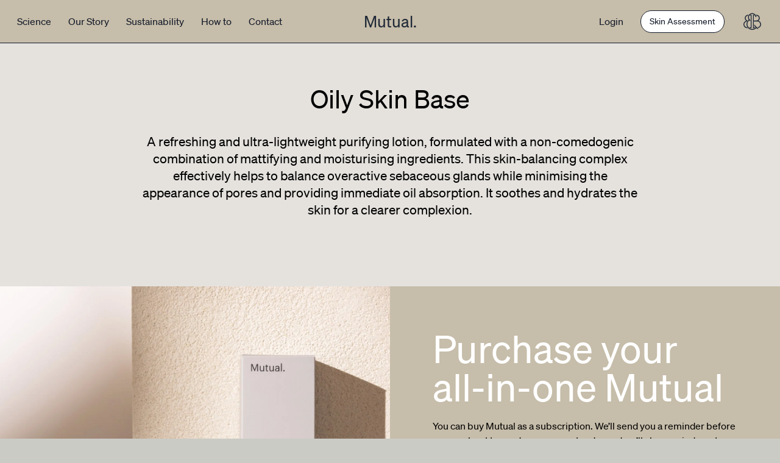

--- FILE ---
content_type: text/html; charset=utf-8
request_url: https://www.mutualskincare.com/products/oily-skin-base
body_size: 20398
content:
<!DOCTYPE html>
<html class="no-js tailwind" lang="en">
  <head>
    <meta charset="utf-8" />
    <meta http-equiv="X-UA-Compatible" content="IE=edge,chrome=1" />
    <meta name="viewport" content="width=device-width,initial-scale=1" />
    <meta name="theme-color" content="" />

    <link rel="preconnect" href="https://cdn.shopify.com" crossorigin />
    <link rel="preconnect" href="https://fonts.shopifycdn.com" crossorigin />
    <link rel="preconnect" href="https://monorail-edge.shopifysvc.com" />
    <link rel="preconnect" href="https://cdn.jsdelivr.net" />

    <link rel="preload" href="//www.mutualskincare.com/cdn/shop/t/1/assets/theme.js?v=148081583833436016991653299841" as="script" />
    <link rel="preload" href="//www.mutualskincare.com/cdn/shop/t/1/assets/lazysizes.js?v=63098554868324070131653299852" as="script" /><link rel="canonical" href="https://www.mutualskincare.com/products/oily-skin-base" /><title>Oily Skin Base
&ndash;
    Mutual Skincare</title><meta name="description" content="A refreshing and ultra-lightweight purifying lotion, formulated with a non-comedogenic combination of mattifying and moisturising ingredients. This skin-balancing complex effectively helps to balance overactive sebaceous glands while minimising the appearance of pores and providing immediate oil absorption. It soothes " /><!-- /snippets/social-meta-tags.liquid -->


<meta property="og:site_name" content="Mutual Skincare">
<meta property="og:url" content="https://www.mutualskincare.com/products/oily-skin-base">
<meta property="og:title" content="Oily Skin Base">
<meta property="og:type" content="product">
<meta property="og:description" content="A refreshing and ultra-lightweight purifying lotion, formulated with a non-comedogenic combination of mattifying and moisturising ingredients. This skin-balancing complex effectively helps to balance overactive sebaceous glands while minimising the appearance of pores and providing immediate oil absorption. It soothes "><meta property="og:image" content="http://www.mutualskincare.com/cdn/shop/products/Mutual_LR-3.jpg?v=1640045368">
  <meta property="og:image:secure_url" content="https://www.mutualskincare.com/cdn/shop/products/Mutual_LR-3.jpg?v=1640045368">
  <meta property="og:image:width" content="2500">
  <meta property="og:image:height" content="1618">
  <meta property="og:price:amount" content="0.00">
  <meta property="og:price:currency" content="NZD">



<meta name="twitter:card" content="summary_large_image">
<meta name="twitter:title" content="Oily Skin Base">
<meta name="twitter:description" content="A refreshing and ultra-lightweight purifying lotion, formulated with a non-comedogenic combination of mattifying and moisturising ingredients. This skin-balancing complex effectively helps to balance overactive sebaceous glands while minimising the appearance of pores and providing immediate oil absorption. It soothes ">
 

<style data-shopify>
  @font-face {
    font-display: swap;
    font-family: "Söhne Mono";
    font-weight: normal;
    src: url(' //www.mutualskincare.com/cdn/shop/t/1/assets/soehne-mono-buch.woff2?v=28301299796308279641625280325 ') format("woff2");
  }

  @font-face {
    font-display: swap;
    font-family: "Söhne";
    font-weight: normal;
    src: url(' //www.mutualskincare.com/cdn/shop/t/1/assets/soehne-buch.woff2?v=53723065004765919561625280323 ') format("woff2");
  }

  @font-face {
    font-display: swap;
    font-family: "Söhne";
    font-style: italic;
    font-weight: normal;
    src: url(' //www.mutualskincare.com/cdn/shop/t/1/assets/soehne-buch-kursiv.woff2?v=13940821675968131921625280327 ') format("woff2");
  }

  @font-face {
    font-display: swap;
    font-family: "Söhne";
    font-weight: 500;
    src: url(' //www.mutualskincare.com/cdn/shop/t/1/assets/soehne-kraftig.woff2?v=69689741315372374491625280324 ') format("woff2");
  }

  .font-sohne {
    font-family: 'Söhne';
  }
</style>

<style data-shopify>
:root {
    --color-text: ;
    --color-text-rgb: ;
    --color-body-text: ;
    --color-sale-text: ;
    --color-small-button-text-border: ;
    --color-text-field: ;
    --color-text-field-text: ;
    --color-text-field-text-rgb: ;

    --color-btn-primary: ;
    --color-btn-primary-darker: ;
    --color-btn-primary-text: ;

    --color-blankstate: ;
    --color-blankstate-border: ;
    --color-blankstate-background: ;

    --color-text-focus:;
    --color-overlay-text-focus:;
    --color-btn-primary-focus:;
    --color-btn-social-focus:;
    --color-small-button-text-border-focus:;
    --predictive-search-focus:;

    --color-body: ;
    --color-bg: ;
    --color-bg-rgb: ;
    --color-bg-alt: ;
    --color-bg-currency-selector: ;

    --color-overlay-title-text: ;
    --color-image-overlay: ;
    --color-image-overlay-rgb: ;--opacity-image-overlay: 0.0;--hover-overlay-opacity: 0.4;

    --color-border: ;
    --color-border-form: ;
    --color-border-form-darker: ;

    --svg-select-icon: url(//www.mutualskincare.com/cdn/shop/t/1/assets/ico-select.svg?v=142098155435971092571653299833);
    --slick-img-url: url(//www.mutualskincare.com/cdn/shop/t/1/assets/ajax-loader.gif?v=41356863302472015721619572852);

    --font-weight-body--bold: 700;
    --font-weight-body--bolder: 700;

    --font-stack-header: Helvetica, Arial, sans-serif;
    --font-style-header: normal;
    --font-weight-header: 700;

    --font-stack-body: Helvetica, Arial, sans-serif;
    --font-style-body: normal;
    --font-weight-body: 400;

    --font-size-header: 20;

    --font-size-base: 14;

    --font-h1-desktop: 60;
    --font-h1-mobile: 25;
    --font-h2-desktop: 15;
    --font-h2-mobile: 14;
    --font-h3-mobile: 15;
    --font-h4-desktop: 13;
    --font-h4-mobile: 12;
    --font-h5-desktop: 11;
    --font-h5-mobile: 10;
    --font-h6-desktop: 10;
    --font-h6-mobile: 9;

    --font-mega-title-large-desktop: 50;

    --font-rich-text-large: 16;
    --font-rich-text-small: 12;

    
--color-video-bg: ;

    
    --global-color-image-loader-primary: ;
    --global-color-image-loader-secondary: ;


    --gutter-width: 1rem;
    --outer-margin: 2rem;
    --gutter-compensation: calc((var(--gutter-width) * 0.5) * -1);
    --half-gutter-width: calc((var(--gutter-width) * 0.5));
    --xs-min: 30;
    --sm-min: 48;
    --md-min: 64;
    --lg-min: 75;
    --screen-xs-min: var(--xs-min)em;
    --screen-sm-min: var(--sm-min)em;
    --screen-md-min: var(--md-min)em;
    --screen-lg-min: var(--lg-min)em;
    --container-sm: calc(var(--sm-min) + var(--gutter-width));
    --container-md: calc(var(--md-min) + var(--gutter-width));
    --container-lg: calc(var(--lg-min) + var(--gutter-width));

    --custom-color-bison: #C7BCA9;
    --custom-color-footer: #1F2C24;
  }

</style>


    <link
      rel="stylesheet"
      href="//www.mutualskincare.com/cdn/shop/t/1/assets/main.bundle.css?v=12186145081266432851657165823"
      type="text/css"
      media="screen"
    />
    <link
      rel="stylesheet"
      type="text/css"
      href="//cdn.jsdelivr.net/npm/slick-carousel@1.8.1/slick/slick.css"
    />
    <link
      rel="stylesheet"
      type="text/css"
      href="https://unpkg.com/swiper/swiper-bundle.min.css"
    />
    <link
      rel="stylesheet"
      href="https://cdnjs.cloudflare.com/ajax/libs/animate.css/4.1.1/animate.min.css"
    />

    <script
      src="https://kit.fontawesome.com/ea3fb65658.js"
      crossorigin="anonymous"
    ></script>

    <script>
      var theme = {
        breakpoints: {
          medium: 750,
          large: 990,
          widescreen: 1400
        },
        strings: {
          addToCart: "Add to cart",
          soldOut: "Sold out",
          unavailable: "Unavailable",
          regularPrice: "Regular price",
          salePrice: "Sale price",
          sale: "Sale",
          fromLowestPrice: "from [price]",
          vendor: "Vendor",
          showMore: "Show More",
          showLess: "Show Less",
          searchFor: "Search for",
          addressError: "Error looking up that address",
          addressNoResults: "No results for that address",
          addressQueryLimit: "You have exceeded the Google API usage limit. Consider upgrading to a \u003ca href=\"https:\/\/developers.google.com\/maps\/premium\/usage-limits\"\u003ePremium Plan\u003c\/a\u003e.",
          authError: "There was a problem authenticating your Google Maps account.",
          newWindow: "Opens in a new window.",
          external: "Opens external website.",
          newWindowExternal: "Opens external website in a new window.",
          removeLabel: "Remove [product]",
          update: "Update",
          quantity: "Quantity",
          discountedTotal: "Discounted total",
          regularTotal: "Regular total",
          priceColumn: "See Price column for discount details.",
          quantityMinimumMessage: "Quantity must be 1 or more",
          cartError: "There was an error while updating your cart. Please try again.",
          removedItemMessage: "Removed \u003cspan class=\"cart__removed-product-details\"\u003e([quantity]) [link]\u003c\/span\u003e from your cart.",
          unitPrice: "Unit price",
          unitPriceSeparator: "per",
          oneCartCount: "1 item",
          otherCartCount: "[count] items",
          quantityLabel: "Quantity: [count]",
          products: "Products",
          loading: "Loading",
          number_of_results: "[result_number] of [results_count]",
          number_of_results_found: "[results_count] results found",
          one_result_found: "1 result found"
        },
        moneyFormat: "${{amount}}",
        moneyFormatWithCurrency: "${{amount}} NZD",
        settings: {
          predictiveSearchEnabled: null,
          predictiveSearchShowPrice: null,
          predictiveSearchShowVendor: null
        },
        stylesheet: "//www.mutualskincare.com/cdn/shop/t/1/assets/theme.css?v=116367726163740409711653299851"
      }

      document.documentElement.className = document.documentElement.className.replace('no-js', 'js');
    </script><script type="text/javascript">
      if (window.MSInputMethodContext && document.documentMode) {
        var scripts = document.getElementsByTagName("script")[0];
        var polyfill = document.createElement("script");
        polyfill.defer = true;
        polyfill.src = "//www.mutualskincare.com/cdn/shop/t/1/assets/ie11CustomProperties.min.js?v=146208399201472936201653299847";

        scripts.parentNode.insertBefore(polyfill, scripts);
      }
    </script>

    <style type="text/css">
.okeReviews {
        display: none !important;
    }
</style>
<script type="application/json" id="oke-reviews-settings">
{"analyticsSettings":{"provider":"none"},"disableInitialReviewsFetchOnProducts":false,"initialReviewDisplayCount":5,"locale":"en","localeAndVariant":{"code":"en"},"omitMicrodata":true,"reviewSortOrder":"media","subscriberId":"cbbe40ac-e718-48de-8aaf-6c8608c30d43","widgetTemplateId":"default","recorderPlus":true,"recorderQandaPlus":true}
</script>

    <link rel="stylesheet" type="text/css" href="https://dov7r31oq5dkj.cloudfront.net/cbbe40ac-e718-48de-8aaf-6c8608c30d43/widget-style-customisations.css?v=cfd0e694-3b92-4e11-b82e-0e9f698374e7">

    <script>window.performance && window.performance.mark && window.performance.mark('shopify.content_for_header.start');</script><meta name="facebook-domain-verification" content="saghrtv79qmozbh2nwd6qp85ex2syw">
<meta name="facebook-domain-verification" content="yj3bopceo4hkv3s2rul1slgqgoli84">
<meta name="google-site-verification" content="bMxNTq193fIkAJcceTUaUiU_9xqxLoFS_K3ihBb7gI8">
<meta id="shopify-digital-wallet" name="shopify-digital-wallet" content="/56343986340/digital_wallets/dialog">
<meta name="shopify-checkout-api-token" content="fe15c2fb0e0c276b8ac407fe4dcf81bd">
<link rel="alternate" type="application/json+oembed" href="https://www.mutualskincare.com/products/oily-skin-base.oembed">
<script async="async" src="/checkouts/internal/preloads.js?locale=en-NZ"></script>
<link rel="preconnect" href="https://shop.app" crossorigin="anonymous">
<script async="async" src="https://shop.app/checkouts/internal/preloads.js?locale=en-NZ&shop_id=56343986340" crossorigin="anonymous"></script>
<script id="apple-pay-shop-capabilities" type="application/json">{"shopId":56343986340,"countryCode":"NZ","currencyCode":"NZD","merchantCapabilities":["supports3DS"],"merchantId":"gid:\/\/shopify\/Shop\/56343986340","merchantName":"Mutual Skincare","requiredBillingContactFields":["postalAddress","email","phone"],"requiredShippingContactFields":["postalAddress","email","phone"],"shippingType":"shipping","supportedNetworks":["visa","masterCard","amex","jcb"],"total":{"type":"pending","label":"Mutual Skincare","amount":"1.00"},"shopifyPaymentsEnabled":true,"supportsSubscriptions":true}</script>
<script id="shopify-features" type="application/json">{"accessToken":"fe15c2fb0e0c276b8ac407fe4dcf81bd","betas":["rich-media-storefront-analytics"],"domain":"www.mutualskincare.com","predictiveSearch":true,"shopId":56343986340,"locale":"en"}</script>
<script>var Shopify = Shopify || {};
Shopify.shop = "compound-labs-nz.myshopify.com";
Shopify.locale = "en";
Shopify.currency = {"active":"NZD","rate":"1.0"};
Shopify.country = "NZ";
Shopify.theme = {"name":"Debut","id":122278903972,"schema_name":"Debut","schema_version":"17.12.0","theme_store_id":796,"role":"main"};
Shopify.theme.handle = "null";
Shopify.theme.style = {"id":null,"handle":null};
Shopify.cdnHost = "www.mutualskincare.com/cdn";
Shopify.routes = Shopify.routes || {};
Shopify.routes.root = "/";</script>
<script type="module">!function(o){(o.Shopify=o.Shopify||{}).modules=!0}(window);</script>
<script>!function(o){function n(){var o=[];function n(){o.push(Array.prototype.slice.apply(arguments))}return n.q=o,n}var t=o.Shopify=o.Shopify||{};t.loadFeatures=n(),t.autoloadFeatures=n()}(window);</script>
<script>
  window.ShopifyPay = window.ShopifyPay || {};
  window.ShopifyPay.apiHost = "shop.app\/pay";
  window.ShopifyPay.redirectState = null;
</script>
<script id="shop-js-analytics" type="application/json">{"pageType":"product"}</script>
<script defer="defer" async type="module" src="//www.mutualskincare.com/cdn/shopifycloud/shop-js/modules/v2/client.init-shop-cart-sync_BApSsMSl.en.esm.js"></script>
<script defer="defer" async type="module" src="//www.mutualskincare.com/cdn/shopifycloud/shop-js/modules/v2/chunk.common_CBoos6YZ.esm.js"></script>
<script type="module">
  await import("//www.mutualskincare.com/cdn/shopifycloud/shop-js/modules/v2/client.init-shop-cart-sync_BApSsMSl.en.esm.js");
await import("//www.mutualskincare.com/cdn/shopifycloud/shop-js/modules/v2/chunk.common_CBoos6YZ.esm.js");

  window.Shopify.SignInWithShop?.initShopCartSync?.({"fedCMEnabled":true,"windoidEnabled":true});

</script>
<script>
  window.Shopify = window.Shopify || {};
  if (!window.Shopify.featureAssets) window.Shopify.featureAssets = {};
  window.Shopify.featureAssets['shop-js'] = {"shop-cart-sync":["modules/v2/client.shop-cart-sync_DJczDl9f.en.esm.js","modules/v2/chunk.common_CBoos6YZ.esm.js"],"init-fed-cm":["modules/v2/client.init-fed-cm_BzwGC0Wi.en.esm.js","modules/v2/chunk.common_CBoos6YZ.esm.js"],"init-windoid":["modules/v2/client.init-windoid_BS26ThXS.en.esm.js","modules/v2/chunk.common_CBoos6YZ.esm.js"],"shop-cash-offers":["modules/v2/client.shop-cash-offers_DthCPNIO.en.esm.js","modules/v2/chunk.common_CBoos6YZ.esm.js","modules/v2/chunk.modal_Bu1hFZFC.esm.js"],"shop-button":["modules/v2/client.shop-button_D_JX508o.en.esm.js","modules/v2/chunk.common_CBoos6YZ.esm.js"],"init-shop-email-lookup-coordinator":["modules/v2/client.init-shop-email-lookup-coordinator_DFwWcvrS.en.esm.js","modules/v2/chunk.common_CBoos6YZ.esm.js"],"shop-toast-manager":["modules/v2/client.shop-toast-manager_tEhgP2F9.en.esm.js","modules/v2/chunk.common_CBoos6YZ.esm.js"],"shop-login-button":["modules/v2/client.shop-login-button_DwLgFT0K.en.esm.js","modules/v2/chunk.common_CBoos6YZ.esm.js","modules/v2/chunk.modal_Bu1hFZFC.esm.js"],"avatar":["modules/v2/client.avatar_BTnouDA3.en.esm.js"],"init-shop-cart-sync":["modules/v2/client.init-shop-cart-sync_BApSsMSl.en.esm.js","modules/v2/chunk.common_CBoos6YZ.esm.js"],"pay-button":["modules/v2/client.pay-button_BuNmcIr_.en.esm.js","modules/v2/chunk.common_CBoos6YZ.esm.js"],"init-shop-for-new-customer-accounts":["modules/v2/client.init-shop-for-new-customer-accounts_DrjXSI53.en.esm.js","modules/v2/client.shop-login-button_DwLgFT0K.en.esm.js","modules/v2/chunk.common_CBoos6YZ.esm.js","modules/v2/chunk.modal_Bu1hFZFC.esm.js"],"init-customer-accounts-sign-up":["modules/v2/client.init-customer-accounts-sign-up_TlVCiykN.en.esm.js","modules/v2/client.shop-login-button_DwLgFT0K.en.esm.js","modules/v2/chunk.common_CBoos6YZ.esm.js","modules/v2/chunk.modal_Bu1hFZFC.esm.js"],"shop-follow-button":["modules/v2/client.shop-follow-button_C5D3XtBb.en.esm.js","modules/v2/chunk.common_CBoos6YZ.esm.js","modules/v2/chunk.modal_Bu1hFZFC.esm.js"],"checkout-modal":["modules/v2/client.checkout-modal_8TC_1FUY.en.esm.js","modules/v2/chunk.common_CBoos6YZ.esm.js","modules/v2/chunk.modal_Bu1hFZFC.esm.js"],"init-customer-accounts":["modules/v2/client.init-customer-accounts_C0Oh2ljF.en.esm.js","modules/v2/client.shop-login-button_DwLgFT0K.en.esm.js","modules/v2/chunk.common_CBoos6YZ.esm.js","modules/v2/chunk.modal_Bu1hFZFC.esm.js"],"lead-capture":["modules/v2/client.lead-capture_Cq0gfm7I.en.esm.js","modules/v2/chunk.common_CBoos6YZ.esm.js","modules/v2/chunk.modal_Bu1hFZFC.esm.js"],"shop-login":["modules/v2/client.shop-login_BmtnoEUo.en.esm.js","modules/v2/chunk.common_CBoos6YZ.esm.js","modules/v2/chunk.modal_Bu1hFZFC.esm.js"],"payment-terms":["modules/v2/client.payment-terms_BHOWV7U_.en.esm.js","modules/v2/chunk.common_CBoos6YZ.esm.js","modules/v2/chunk.modal_Bu1hFZFC.esm.js"]};
</script>
<script>(function() {
  var isLoaded = false;
  function asyncLoad() {
    if (isLoaded) return;
    isLoaded = true;
    var urls = ["https:\/\/d3hw6dc1ow8pp2.cloudfront.net\/reviewsWidget.min.js?shop=compound-labs-nz.myshopify.com","https:\/\/instafeed.nfcube.com\/cdn\/8ec806d9bd3bdea1ac2b1a2436c18779.js?shop=compound-labs-nz.myshopify.com","https:\/\/static.klaviyo.com\/onsite\/js\/klaviyo.js?company_id=UtGRzZ\u0026shop=compound-labs-nz.myshopify.com","https:\/\/static.klaviyo.com\/onsite\/js\/klaviyo.js?company_id=UtGRzZ\u0026shop=compound-labs-nz.myshopify.com","https:\/\/static.klaviyo.com\/onsite\/js\/klaviyo.js?company_id=TueEpt\u0026shop=compound-labs-nz.myshopify.com","https:\/\/static.klaviyo.com\/onsite\/js\/klaviyo.js?company_id=TueEpt\u0026shop=compound-labs-nz.myshopify.com","https:\/\/static.klaviyo.com\/onsite\/js\/klaviyo.js?company_id=R8KVtR\u0026shop=compound-labs-nz.myshopify.com","https:\/\/static.klaviyo.com\/onsite\/js\/klaviyo.js?company_id=R8KVtR\u0026shop=compound-labs-nz.myshopify.com","https:\/\/tools.luckyorange.com\/core\/lo.js?site-id=2fc0dc5f\u0026shop=compound-labs-nz.myshopify.com","\/\/shopify.privy.com\/widget.js?shop=compound-labs-nz.myshopify.com"];
    for (var i = 0; i < urls.length; i++) {
      var s = document.createElement('script');
      s.type = 'text/javascript';
      s.async = true;
      s.src = urls[i];
      var x = document.getElementsByTagName('script')[0];
      x.parentNode.insertBefore(s, x);
    }
  };
  if(window.attachEvent) {
    window.attachEvent('onload', asyncLoad);
  } else {
    window.addEventListener('load', asyncLoad, false);
  }
})();</script>
<script id="__st">var __st={"a":56343986340,"offset":46800,"reqid":"4beb65e0-6a8a-4a55-9ac3-78839da29e0f-1768879312","pageurl":"www.mutualskincare.com\/products\/oily-skin-base","u":"4c0f3f32b86b","p":"product","rtyp":"product","rid":7125402943652};</script>
<script>window.ShopifyPaypalV4VisibilityTracking = true;</script>
<script id="captcha-bootstrap">!function(){'use strict';const t='contact',e='account',n='new_comment',o=[[t,t],['blogs',n],['comments',n],[t,'customer']],c=[[e,'customer_login'],[e,'guest_login'],[e,'recover_customer_password'],[e,'create_customer']],r=t=>t.map((([t,e])=>`form[action*='/${t}']:not([data-nocaptcha='true']) input[name='form_type'][value='${e}']`)).join(','),a=t=>()=>t?[...document.querySelectorAll(t)].map((t=>t.form)):[];function s(){const t=[...o],e=r(t);return a(e)}const i='password',u='form_key',d=['recaptcha-v3-token','g-recaptcha-response','h-captcha-response',i],f=()=>{try{return window.sessionStorage}catch{return}},m='__shopify_v',_=t=>t.elements[u];function p(t,e,n=!1){try{const o=window.sessionStorage,c=JSON.parse(o.getItem(e)),{data:r}=function(t){const{data:e,action:n}=t;return t[m]||n?{data:e,action:n}:{data:t,action:n}}(c);for(const[e,n]of Object.entries(r))t.elements[e]&&(t.elements[e].value=n);n&&o.removeItem(e)}catch(o){console.error('form repopulation failed',{error:o})}}const l='form_type',E='cptcha';function T(t){t.dataset[E]=!0}const w=window,h=w.document,L='Shopify',v='ce_forms',y='captcha';let A=!1;((t,e)=>{const n=(g='f06e6c50-85a8-45c8-87d0-21a2b65856fe',I='https://cdn.shopify.com/shopifycloud/storefront-forms-hcaptcha/ce_storefront_forms_captcha_hcaptcha.v1.5.2.iife.js',D={infoText:'Protected by hCaptcha',privacyText:'Privacy',termsText:'Terms'},(t,e,n)=>{const o=w[L][v],c=o.bindForm;if(c)return c(t,g,e,D).then(n);var r;o.q.push([[t,g,e,D],n]),r=I,A||(h.body.append(Object.assign(h.createElement('script'),{id:'captcha-provider',async:!0,src:r})),A=!0)});var g,I,D;w[L]=w[L]||{},w[L][v]=w[L][v]||{},w[L][v].q=[],w[L][y]=w[L][y]||{},w[L][y].protect=function(t,e){n(t,void 0,e),T(t)},Object.freeze(w[L][y]),function(t,e,n,w,h,L){const[v,y,A,g]=function(t,e,n){const i=e?o:[],u=t?c:[],d=[...i,...u],f=r(d),m=r(i),_=r(d.filter((([t,e])=>n.includes(e))));return[a(f),a(m),a(_),s()]}(w,h,L),I=t=>{const e=t.target;return e instanceof HTMLFormElement?e:e&&e.form},D=t=>v().includes(t);t.addEventListener('submit',(t=>{const e=I(t);if(!e)return;const n=D(e)&&!e.dataset.hcaptchaBound&&!e.dataset.recaptchaBound,o=_(e),c=g().includes(e)&&(!o||!o.value);(n||c)&&t.preventDefault(),c&&!n&&(function(t){try{if(!f())return;!function(t){const e=f();if(!e)return;const n=_(t);if(!n)return;const o=n.value;o&&e.removeItem(o)}(t);const e=Array.from(Array(32),(()=>Math.random().toString(36)[2])).join('');!function(t,e){_(t)||t.append(Object.assign(document.createElement('input'),{type:'hidden',name:u})),t.elements[u].value=e}(t,e),function(t,e){const n=f();if(!n)return;const o=[...t.querySelectorAll(`input[type='${i}']`)].map((({name:t})=>t)),c=[...d,...o],r={};for(const[a,s]of new FormData(t).entries())c.includes(a)||(r[a]=s);n.setItem(e,JSON.stringify({[m]:1,action:t.action,data:r}))}(t,e)}catch(e){console.error('failed to persist form',e)}}(e),e.submit())}));const S=(t,e)=>{t&&!t.dataset[E]&&(n(t,e.some((e=>e===t))),T(t))};for(const o of['focusin','change'])t.addEventListener(o,(t=>{const e=I(t);D(e)&&S(e,y())}));const B=e.get('form_key'),M=e.get(l),P=B&&M;t.addEventListener('DOMContentLoaded',(()=>{const t=y();if(P)for(const e of t)e.elements[l].value===M&&p(e,B);[...new Set([...A(),...v().filter((t=>'true'===t.dataset.shopifyCaptcha))])].forEach((e=>S(e,t)))}))}(h,new URLSearchParams(w.location.search),n,t,e,['guest_login'])})(!0,!0)}();</script>
<script integrity="sha256-4kQ18oKyAcykRKYeNunJcIwy7WH5gtpwJnB7kiuLZ1E=" data-source-attribution="shopify.loadfeatures" defer="defer" src="//www.mutualskincare.com/cdn/shopifycloud/storefront/assets/storefront/load_feature-a0a9edcb.js" crossorigin="anonymous"></script>
<script crossorigin="anonymous" defer="defer" src="//www.mutualskincare.com/cdn/shopifycloud/storefront/assets/shopify_pay/storefront-65b4c6d7.js?v=20250812"></script>
<script data-source-attribution="shopify.dynamic_checkout.dynamic.init">var Shopify=Shopify||{};Shopify.PaymentButton=Shopify.PaymentButton||{isStorefrontPortableWallets:!0,init:function(){window.Shopify.PaymentButton.init=function(){};var t=document.createElement("script");t.src="https://www.mutualskincare.com/cdn/shopifycloud/portable-wallets/latest/portable-wallets.en.js",t.type="module",document.head.appendChild(t)}};
</script>
<script data-source-attribution="shopify.dynamic_checkout.buyer_consent">
  function portableWalletsHideBuyerConsent(e){var t=document.getElementById("shopify-buyer-consent"),n=document.getElementById("shopify-subscription-policy-button");t&&n&&(t.classList.add("hidden"),t.setAttribute("aria-hidden","true"),n.removeEventListener("click",e))}function portableWalletsShowBuyerConsent(e){var t=document.getElementById("shopify-buyer-consent"),n=document.getElementById("shopify-subscription-policy-button");t&&n&&(t.classList.remove("hidden"),t.removeAttribute("aria-hidden"),n.addEventListener("click",e))}window.Shopify?.PaymentButton&&(window.Shopify.PaymentButton.hideBuyerConsent=portableWalletsHideBuyerConsent,window.Shopify.PaymentButton.showBuyerConsent=portableWalletsShowBuyerConsent);
</script>
<script data-source-attribution="shopify.dynamic_checkout.cart.bootstrap">document.addEventListener("DOMContentLoaded",(function(){function t(){return document.querySelector("shopify-accelerated-checkout-cart, shopify-accelerated-checkout")}if(t())Shopify.PaymentButton.init();else{new MutationObserver((function(e,n){t()&&(Shopify.PaymentButton.init(),n.disconnect())})).observe(document.body,{childList:!0,subtree:!0})}}));
</script>
<link id="shopify-accelerated-checkout-styles" rel="stylesheet" media="screen" href="https://www.mutualskincare.com/cdn/shopifycloud/portable-wallets/latest/accelerated-checkout-backwards-compat.css" crossorigin="anonymous">
<style id="shopify-accelerated-checkout-cart">
        #shopify-buyer-consent {
  margin-top: 1em;
  display: inline-block;
  width: 100%;
}

#shopify-buyer-consent.hidden {
  display: none;
}

#shopify-subscription-policy-button {
  background: none;
  border: none;
  padding: 0;
  text-decoration: underline;
  font-size: inherit;
  cursor: pointer;
}

#shopify-subscription-policy-button::before {
  box-shadow: none;
}

      </style>

<script>window.performance && window.performance.mark && window.performance.mark('shopify.content_for_header.end');</script>
  <link href="https://monorail-edge.shopifysvc.com" rel="dns-prefetch">
<script>(function(){if ("sendBeacon" in navigator && "performance" in window) {try {var session_token_from_headers = performance.getEntriesByType('navigation')[0].serverTiming.find(x => x.name == '_s').description;} catch {var session_token_from_headers = undefined;}var session_cookie_matches = document.cookie.match(/_shopify_s=([^;]*)/);var session_token_from_cookie = session_cookie_matches && session_cookie_matches.length === 2 ? session_cookie_matches[1] : "";var session_token = session_token_from_headers || session_token_from_cookie || "";function handle_abandonment_event(e) {var entries = performance.getEntries().filter(function(entry) {return /monorail-edge.shopifysvc.com/.test(entry.name);});if (!window.abandonment_tracked && entries.length === 0) {window.abandonment_tracked = true;var currentMs = Date.now();var navigation_start = performance.timing.navigationStart;var payload = {shop_id: 56343986340,url: window.location.href,navigation_start,duration: currentMs - navigation_start,session_token,page_type: "product"};window.navigator.sendBeacon("https://monorail-edge.shopifysvc.com/v1/produce", JSON.stringify({schema_id: "online_store_buyer_site_abandonment/1.1",payload: payload,metadata: {event_created_at_ms: currentMs,event_sent_at_ms: currentMs}}));}}window.addEventListener('pagehide', handle_abandonment_event);}}());</script>
<script id="web-pixels-manager-setup">(function e(e,d,r,n,o){if(void 0===o&&(o={}),!Boolean(null===(a=null===(i=window.Shopify)||void 0===i?void 0:i.analytics)||void 0===a?void 0:a.replayQueue)){var i,a;window.Shopify=window.Shopify||{};var t=window.Shopify;t.analytics=t.analytics||{};var s=t.analytics;s.replayQueue=[],s.publish=function(e,d,r){return s.replayQueue.push([e,d,r]),!0};try{self.performance.mark("wpm:start")}catch(e){}var l=function(){var e={modern:/Edge?\/(1{2}[4-9]|1[2-9]\d|[2-9]\d{2}|\d{4,})\.\d+(\.\d+|)|Firefox\/(1{2}[4-9]|1[2-9]\d|[2-9]\d{2}|\d{4,})\.\d+(\.\d+|)|Chrom(ium|e)\/(9{2}|\d{3,})\.\d+(\.\d+|)|(Maci|X1{2}).+ Version\/(15\.\d+|(1[6-9]|[2-9]\d|\d{3,})\.\d+)([,.]\d+|)( \(\w+\)|)( Mobile\/\w+|) Safari\/|Chrome.+OPR\/(9{2}|\d{3,})\.\d+\.\d+|(CPU[ +]OS|iPhone[ +]OS|CPU[ +]iPhone|CPU IPhone OS|CPU iPad OS)[ +]+(15[._]\d+|(1[6-9]|[2-9]\d|\d{3,})[._]\d+)([._]\d+|)|Android:?[ /-](13[3-9]|1[4-9]\d|[2-9]\d{2}|\d{4,})(\.\d+|)(\.\d+|)|Android.+Firefox\/(13[5-9]|1[4-9]\d|[2-9]\d{2}|\d{4,})\.\d+(\.\d+|)|Android.+Chrom(ium|e)\/(13[3-9]|1[4-9]\d|[2-9]\d{2}|\d{4,})\.\d+(\.\d+|)|SamsungBrowser\/([2-9]\d|\d{3,})\.\d+/,legacy:/Edge?\/(1[6-9]|[2-9]\d|\d{3,})\.\d+(\.\d+|)|Firefox\/(5[4-9]|[6-9]\d|\d{3,})\.\d+(\.\d+|)|Chrom(ium|e)\/(5[1-9]|[6-9]\d|\d{3,})\.\d+(\.\d+|)([\d.]+$|.*Safari\/(?![\d.]+ Edge\/[\d.]+$))|(Maci|X1{2}).+ Version\/(10\.\d+|(1[1-9]|[2-9]\d|\d{3,})\.\d+)([,.]\d+|)( \(\w+\)|)( Mobile\/\w+|) Safari\/|Chrome.+OPR\/(3[89]|[4-9]\d|\d{3,})\.\d+\.\d+|(CPU[ +]OS|iPhone[ +]OS|CPU[ +]iPhone|CPU IPhone OS|CPU iPad OS)[ +]+(10[._]\d+|(1[1-9]|[2-9]\d|\d{3,})[._]\d+)([._]\d+|)|Android:?[ /-](13[3-9]|1[4-9]\d|[2-9]\d{2}|\d{4,})(\.\d+|)(\.\d+|)|Mobile Safari.+OPR\/([89]\d|\d{3,})\.\d+\.\d+|Android.+Firefox\/(13[5-9]|1[4-9]\d|[2-9]\d{2}|\d{4,})\.\d+(\.\d+|)|Android.+Chrom(ium|e)\/(13[3-9]|1[4-9]\d|[2-9]\d{2}|\d{4,})\.\d+(\.\d+|)|Android.+(UC? ?Browser|UCWEB|U3)[ /]?(15\.([5-9]|\d{2,})|(1[6-9]|[2-9]\d|\d{3,})\.\d+)\.\d+|SamsungBrowser\/(5\.\d+|([6-9]|\d{2,})\.\d+)|Android.+MQ{2}Browser\/(14(\.(9|\d{2,})|)|(1[5-9]|[2-9]\d|\d{3,})(\.\d+|))(\.\d+|)|K[Aa][Ii]OS\/(3\.\d+|([4-9]|\d{2,})\.\d+)(\.\d+|)/},d=e.modern,r=e.legacy,n=navigator.userAgent;return n.match(d)?"modern":n.match(r)?"legacy":"unknown"}(),u="modern"===l?"modern":"legacy",c=(null!=n?n:{modern:"",legacy:""})[u],f=function(e){return[e.baseUrl,"/wpm","/b",e.hashVersion,"modern"===e.buildTarget?"m":"l",".js"].join("")}({baseUrl:d,hashVersion:r,buildTarget:u}),m=function(e){var d=e.version,r=e.bundleTarget,n=e.surface,o=e.pageUrl,i=e.monorailEndpoint;return{emit:function(e){var a=e.status,t=e.errorMsg,s=(new Date).getTime(),l=JSON.stringify({metadata:{event_sent_at_ms:s},events:[{schema_id:"web_pixels_manager_load/3.1",payload:{version:d,bundle_target:r,page_url:o,status:a,surface:n,error_msg:t},metadata:{event_created_at_ms:s}}]});if(!i)return console&&console.warn&&console.warn("[Web Pixels Manager] No Monorail endpoint provided, skipping logging."),!1;try{return self.navigator.sendBeacon.bind(self.navigator)(i,l)}catch(e){}var u=new XMLHttpRequest;try{return u.open("POST",i,!0),u.setRequestHeader("Content-Type","text/plain"),u.send(l),!0}catch(e){return console&&console.warn&&console.warn("[Web Pixels Manager] Got an unhandled error while logging to Monorail."),!1}}}}({version:r,bundleTarget:l,surface:e.surface,pageUrl:self.location.href,monorailEndpoint:e.monorailEndpoint});try{o.browserTarget=l,function(e){var d=e.src,r=e.async,n=void 0===r||r,o=e.onload,i=e.onerror,a=e.sri,t=e.scriptDataAttributes,s=void 0===t?{}:t,l=document.createElement("script"),u=document.querySelector("head"),c=document.querySelector("body");if(l.async=n,l.src=d,a&&(l.integrity=a,l.crossOrigin="anonymous"),s)for(var f in s)if(Object.prototype.hasOwnProperty.call(s,f))try{l.dataset[f]=s[f]}catch(e){}if(o&&l.addEventListener("load",o),i&&l.addEventListener("error",i),u)u.appendChild(l);else{if(!c)throw new Error("Did not find a head or body element to append the script");c.appendChild(l)}}({src:f,async:!0,onload:function(){if(!function(){var e,d;return Boolean(null===(d=null===(e=window.Shopify)||void 0===e?void 0:e.analytics)||void 0===d?void 0:d.initialized)}()){var d=window.webPixelsManager.init(e)||void 0;if(d){var r=window.Shopify.analytics;r.replayQueue.forEach((function(e){var r=e[0],n=e[1],o=e[2];d.publishCustomEvent(r,n,o)})),r.replayQueue=[],r.publish=d.publishCustomEvent,r.visitor=d.visitor,r.initialized=!0}}},onerror:function(){return m.emit({status:"failed",errorMsg:"".concat(f," has failed to load")})},sri:function(e){var d=/^sha384-[A-Za-z0-9+/=]+$/;return"string"==typeof e&&d.test(e)}(c)?c:"",scriptDataAttributes:o}),m.emit({status:"loading"})}catch(e){m.emit({status:"failed",errorMsg:(null==e?void 0:e.message)||"Unknown error"})}}})({shopId: 56343986340,storefrontBaseUrl: "https://www.mutualskincare.com",extensionsBaseUrl: "https://extensions.shopifycdn.com/cdn/shopifycloud/web-pixels-manager",monorailEndpoint: "https://monorail-edge.shopifysvc.com/unstable/produce_batch",surface: "storefront-renderer",enabledBetaFlags: ["2dca8a86"],webPixelsConfigList: [{"id":"591265956","configuration":"{\"config\":\"{\\\"pixel_id\\\":\\\"G-XLSJYE9CTJ\\\",\\\"target_country\\\":\\\"NZ\\\",\\\"gtag_events\\\":[{\\\"type\\\":\\\"search\\\",\\\"action_label\\\":[\\\"G-XLSJYE9CTJ\\\",\\\"AW-10876486647\\\/ZCFsCIzj960DEPeHqMIo\\\"]},{\\\"type\\\":\\\"begin_checkout\\\",\\\"action_label\\\":[\\\"G-XLSJYE9CTJ\\\",\\\"AW-10876486647\\\/LNjRCInj960DEPeHqMIo\\\"]},{\\\"type\\\":\\\"view_item\\\",\\\"action_label\\\":[\\\"G-XLSJYE9CTJ\\\",\\\"AW-10876486647\\\/53MUCIPj960DEPeHqMIo\\\",\\\"MC-LLBLSHZG4B\\\"]},{\\\"type\\\":\\\"purchase\\\",\\\"action_label\\\":[\\\"G-XLSJYE9CTJ\\\",\\\"AW-10876486647\\\/JVjrCIDj960DEPeHqMIo\\\",\\\"MC-LLBLSHZG4B\\\"]},{\\\"type\\\":\\\"page_view\\\",\\\"action_label\\\":[\\\"G-XLSJYE9CTJ\\\",\\\"AW-10876486647\\\/qDP1CP3i960DEPeHqMIo\\\",\\\"MC-LLBLSHZG4B\\\"]},{\\\"type\\\":\\\"add_payment_info\\\",\\\"action_label\\\":[\\\"G-XLSJYE9CTJ\\\",\\\"AW-10876486647\\\/E8LQCI_j960DEPeHqMIo\\\"]},{\\\"type\\\":\\\"add_to_cart\\\",\\\"action_label\\\":[\\\"G-XLSJYE9CTJ\\\",\\\"AW-10876486647\\\/gtnkCIbj960DEPeHqMIo\\\"]}],\\\"enable_monitoring_mode\\\":false}\"}","eventPayloadVersion":"v1","runtimeContext":"OPEN","scriptVersion":"b2a88bafab3e21179ed38636efcd8a93","type":"APP","apiClientId":1780363,"privacyPurposes":[],"dataSharingAdjustments":{"protectedCustomerApprovalScopes":["read_customer_address","read_customer_email","read_customer_name","read_customer_personal_data","read_customer_phone"]}},{"id":"262766756","configuration":"{\"pixel_id\":\"1073209393242292\",\"pixel_type\":\"facebook_pixel\",\"metaapp_system_user_token\":\"-\"}","eventPayloadVersion":"v1","runtimeContext":"OPEN","scriptVersion":"ca16bc87fe92b6042fbaa3acc2fbdaa6","type":"APP","apiClientId":2329312,"privacyPurposes":["ANALYTICS","MARKETING","SALE_OF_DATA"],"dataSharingAdjustments":{"protectedCustomerApprovalScopes":["read_customer_address","read_customer_email","read_customer_name","read_customer_personal_data","read_customer_phone"]}},{"id":"shopify-app-pixel","configuration":"{}","eventPayloadVersion":"v1","runtimeContext":"STRICT","scriptVersion":"0450","apiClientId":"shopify-pixel","type":"APP","privacyPurposes":["ANALYTICS","MARKETING"]},{"id":"shopify-custom-pixel","eventPayloadVersion":"v1","runtimeContext":"LAX","scriptVersion":"0450","apiClientId":"shopify-pixel","type":"CUSTOM","privacyPurposes":["ANALYTICS","MARKETING"]}],isMerchantRequest: false,initData: {"shop":{"name":"Mutual Skincare","paymentSettings":{"currencyCode":"NZD"},"myshopifyDomain":"compound-labs-nz.myshopify.com","countryCode":"NZ","storefrontUrl":"https:\/\/www.mutualskincare.com"},"customer":null,"cart":null,"checkout":null,"productVariants":[{"price":{"amount":0.0,"currencyCode":"NZD"},"product":{"title":"Oily Skin Base","vendor":"Mutual Skincare","id":"7125402943652","untranslatedTitle":"Oily Skin Base","url":"\/products\/oily-skin-base","type":"Base"},"id":"41515556176036","image":{"src":"\/\/www.mutualskincare.com\/cdn\/shop\/products\/Mutual_LR-3.jpg?v=1640045368"},"sku":"","title":"Default Title","untranslatedTitle":"Default Title"}],"purchasingCompany":null},},"https://www.mutualskincare.com/cdn","fcfee988w5aeb613cpc8e4bc33m6693e112",{"modern":"","legacy":""},{"shopId":"56343986340","storefrontBaseUrl":"https:\/\/www.mutualskincare.com","extensionBaseUrl":"https:\/\/extensions.shopifycdn.com\/cdn\/shopifycloud\/web-pixels-manager","surface":"storefront-renderer","enabledBetaFlags":"[\"2dca8a86\"]","isMerchantRequest":"false","hashVersion":"fcfee988w5aeb613cpc8e4bc33m6693e112","publish":"custom","events":"[[\"page_viewed\",{}],[\"product_viewed\",{\"productVariant\":{\"price\":{\"amount\":0.0,\"currencyCode\":\"NZD\"},\"product\":{\"title\":\"Oily Skin Base\",\"vendor\":\"Mutual Skincare\",\"id\":\"7125402943652\",\"untranslatedTitle\":\"Oily Skin Base\",\"url\":\"\/products\/oily-skin-base\",\"type\":\"Base\"},\"id\":\"41515556176036\",\"image\":{\"src\":\"\/\/www.mutualskincare.com\/cdn\/shop\/products\/Mutual_LR-3.jpg?v=1640045368\"},\"sku\":\"\",\"title\":\"Default Title\",\"untranslatedTitle\":\"Default Title\"}}]]"});</script><script>
  window.ShopifyAnalytics = window.ShopifyAnalytics || {};
  window.ShopifyAnalytics.meta = window.ShopifyAnalytics.meta || {};
  window.ShopifyAnalytics.meta.currency = 'NZD';
  var meta = {"product":{"id":7125402943652,"gid":"gid:\/\/shopify\/Product\/7125402943652","vendor":"Mutual Skincare","type":"Base","handle":"oily-skin-base","variants":[{"id":41515556176036,"price":0,"name":"Oily Skin Base","public_title":null,"sku":""}],"remote":false},"page":{"pageType":"product","resourceType":"product","resourceId":7125402943652,"requestId":"4beb65e0-6a8a-4a55-9ac3-78839da29e0f-1768879312"}};
  for (var attr in meta) {
    window.ShopifyAnalytics.meta[attr] = meta[attr];
  }
</script>
<script class="analytics">
  (function () {
    var customDocumentWrite = function(content) {
      var jquery = null;

      if (window.jQuery) {
        jquery = window.jQuery;
      } else if (window.Checkout && window.Checkout.$) {
        jquery = window.Checkout.$;
      }

      if (jquery) {
        jquery('body').append(content);
      }
    };

    var hasLoggedConversion = function(token) {
      if (token) {
        return document.cookie.indexOf('loggedConversion=' + token) !== -1;
      }
      return false;
    }

    var setCookieIfConversion = function(token) {
      if (token) {
        var twoMonthsFromNow = new Date(Date.now());
        twoMonthsFromNow.setMonth(twoMonthsFromNow.getMonth() + 2);

        document.cookie = 'loggedConversion=' + token + '; expires=' + twoMonthsFromNow;
      }
    }

    var trekkie = window.ShopifyAnalytics.lib = window.trekkie = window.trekkie || [];
    if (trekkie.integrations) {
      return;
    }
    trekkie.methods = [
      'identify',
      'page',
      'ready',
      'track',
      'trackForm',
      'trackLink'
    ];
    trekkie.factory = function(method) {
      return function() {
        var args = Array.prototype.slice.call(arguments);
        args.unshift(method);
        trekkie.push(args);
        return trekkie;
      };
    };
    for (var i = 0; i < trekkie.methods.length; i++) {
      var key = trekkie.methods[i];
      trekkie[key] = trekkie.factory(key);
    }
    trekkie.load = function(config) {
      trekkie.config = config || {};
      trekkie.config.initialDocumentCookie = document.cookie;
      var first = document.getElementsByTagName('script')[0];
      var script = document.createElement('script');
      script.type = 'text/javascript';
      script.onerror = function(e) {
        var scriptFallback = document.createElement('script');
        scriptFallback.type = 'text/javascript';
        scriptFallback.onerror = function(error) {
                var Monorail = {
      produce: function produce(monorailDomain, schemaId, payload) {
        var currentMs = new Date().getTime();
        var event = {
          schema_id: schemaId,
          payload: payload,
          metadata: {
            event_created_at_ms: currentMs,
            event_sent_at_ms: currentMs
          }
        };
        return Monorail.sendRequest("https://" + monorailDomain + "/v1/produce", JSON.stringify(event));
      },
      sendRequest: function sendRequest(endpointUrl, payload) {
        // Try the sendBeacon API
        if (window && window.navigator && typeof window.navigator.sendBeacon === 'function' && typeof window.Blob === 'function' && !Monorail.isIos12()) {
          var blobData = new window.Blob([payload], {
            type: 'text/plain'
          });

          if (window.navigator.sendBeacon(endpointUrl, blobData)) {
            return true;
          } // sendBeacon was not successful

        } // XHR beacon

        var xhr = new XMLHttpRequest();

        try {
          xhr.open('POST', endpointUrl);
          xhr.setRequestHeader('Content-Type', 'text/plain');
          xhr.send(payload);
        } catch (e) {
          console.log(e);
        }

        return false;
      },
      isIos12: function isIos12() {
        return window.navigator.userAgent.lastIndexOf('iPhone; CPU iPhone OS 12_') !== -1 || window.navigator.userAgent.lastIndexOf('iPad; CPU OS 12_') !== -1;
      }
    };
    Monorail.produce('monorail-edge.shopifysvc.com',
      'trekkie_storefront_load_errors/1.1',
      {shop_id: 56343986340,
      theme_id: 122278903972,
      app_name: "storefront",
      context_url: window.location.href,
      source_url: "//www.mutualskincare.com/cdn/s/trekkie.storefront.cd680fe47e6c39ca5d5df5f0a32d569bc48c0f27.min.js"});

        };
        scriptFallback.async = true;
        scriptFallback.src = '//www.mutualskincare.com/cdn/s/trekkie.storefront.cd680fe47e6c39ca5d5df5f0a32d569bc48c0f27.min.js';
        first.parentNode.insertBefore(scriptFallback, first);
      };
      script.async = true;
      script.src = '//www.mutualskincare.com/cdn/s/trekkie.storefront.cd680fe47e6c39ca5d5df5f0a32d569bc48c0f27.min.js';
      first.parentNode.insertBefore(script, first);
    };
    trekkie.load(
      {"Trekkie":{"appName":"storefront","development":false,"defaultAttributes":{"shopId":56343986340,"isMerchantRequest":null,"themeId":122278903972,"themeCityHash":"1421183897446244377","contentLanguage":"en","currency":"NZD","eventMetadataId":"967ba394-d498-43ff-8cad-fcdb2a1de2c5"},"isServerSideCookieWritingEnabled":true,"monorailRegion":"shop_domain","enabledBetaFlags":["65f19447"]},"Session Attribution":{},"S2S":{"facebookCapiEnabled":true,"source":"trekkie-storefront-renderer","apiClientId":580111}}
    );

    var loaded = false;
    trekkie.ready(function() {
      if (loaded) return;
      loaded = true;

      window.ShopifyAnalytics.lib = window.trekkie;

      var originalDocumentWrite = document.write;
      document.write = customDocumentWrite;
      try { window.ShopifyAnalytics.merchantGoogleAnalytics.call(this); } catch(error) {};
      document.write = originalDocumentWrite;

      window.ShopifyAnalytics.lib.page(null,{"pageType":"product","resourceType":"product","resourceId":7125402943652,"requestId":"4beb65e0-6a8a-4a55-9ac3-78839da29e0f-1768879312","shopifyEmitted":true});

      var match = window.location.pathname.match(/checkouts\/(.+)\/(thank_you|post_purchase)/)
      var token = match? match[1]: undefined;
      if (!hasLoggedConversion(token)) {
        setCookieIfConversion(token);
        window.ShopifyAnalytics.lib.track("Viewed Product",{"currency":"NZD","variantId":41515556176036,"productId":7125402943652,"productGid":"gid:\/\/shopify\/Product\/7125402943652","name":"Oily Skin Base","price":"0.00","sku":"","brand":"Mutual Skincare","variant":null,"category":"Base","nonInteraction":true,"remote":false},undefined,undefined,{"shopifyEmitted":true});
      window.ShopifyAnalytics.lib.track("monorail:\/\/trekkie_storefront_viewed_product\/1.1",{"currency":"NZD","variantId":41515556176036,"productId":7125402943652,"productGid":"gid:\/\/shopify\/Product\/7125402943652","name":"Oily Skin Base","price":"0.00","sku":"","brand":"Mutual Skincare","variant":null,"category":"Base","nonInteraction":true,"remote":false,"referer":"https:\/\/www.mutualskincare.com\/products\/oily-skin-base"});
      }
    });


        var eventsListenerScript = document.createElement('script');
        eventsListenerScript.async = true;
        eventsListenerScript.src = "//www.mutualskincare.com/cdn/shopifycloud/storefront/assets/shop_events_listener-3da45d37.js";
        document.getElementsByTagName('head')[0].appendChild(eventsListenerScript);

})();</script>
  <script>
  if (!window.ga || (window.ga && typeof window.ga !== 'function')) {
    window.ga = function ga() {
      (window.ga.q = window.ga.q || []).push(arguments);
      if (window.Shopify && window.Shopify.analytics && typeof window.Shopify.analytics.publish === 'function') {
        window.Shopify.analytics.publish("ga_stub_called", {}, {sendTo: "google_osp_migration"});
      }
      console.error("Shopify's Google Analytics stub called with:", Array.from(arguments), "\nSee https://help.shopify.com/manual/promoting-marketing/pixels/pixel-migration#google for more information.");
    };
    if (window.Shopify && window.Shopify.analytics && typeof window.Shopify.analytics.publish === 'function') {
      window.Shopify.analytics.publish("ga_stub_initialized", {}, {sendTo: "google_osp_migration"});
    }
  }
</script>
<script
  defer
  src="https://www.mutualskincare.com/cdn/shopifycloud/perf-kit/shopify-perf-kit-3.0.4.min.js"
  data-application="storefront-renderer"
  data-shop-id="56343986340"
  data-render-region="gcp-us-central1"
  data-page-type="product"
  data-theme-instance-id="122278903972"
  data-theme-name="Debut"
  data-theme-version="17.12.0"
  data-monorail-region="shop_domain"
  data-resource-timing-sampling-rate="10"
  data-shs="true"
  data-shs-beacon="true"
  data-shs-export-with-fetch="true"
  data-shs-logs-sample-rate="1"
  data-shs-beacon-endpoint="https://www.mutualskincare.com/api/collect"
></script>
</head>

  <body
    class="font-sohne flex flex-col min-h-screen template-product page-oily-skin-base"
  >
    <a class="sr-only" href="#MainContent">Skip to content</a>

    <div id="shopify-section-header" class="shopify-section"><div
  data-section-id="header"
  data-section-type="header-section"
  data-header-section
>
  <nav
    class="nav flex-shrink-0 w-full z-20"
    :class="{ 'fixed fixed-navbar' : showBar }"
    @scroll.window="showBar = (window.pageYOffset > 20) ? true : false"
    x-data="{ isOpen: false, showBar: false }"
    @keydown.escape="isOpen = false"
  >
    <div class="container">
      <div class="relative flex items-center justify-between h-auto md:h-20">
        <!-- Links section -->
        <div class="hidden md:flex flex-1">
          <div class="flex items-center justify-start">
            <div class="menu flex">
              
              <a
                href="/pages/science"
                class="menu__item "
                >Science</a
              >
              
              <a
                href="/pages/about"
                class="menu__item "
                >Our Story</a
              >
              
              <a
                href="/pages/sustainability"
                class="menu__item "
                >Sustainability</a
              >
              
              <a
                href="/pages/how-to"
                class="menu__item "
                >How to</a
              >
              
              <a
                href="/pages/contact"
                class="menu__item "
                >Contact</a
              >
              
            </div>
          </div>
        </div>

        <div class="flex justify-start md:justify-center">
          <div class="flex items-center">
            <div class="flex">
              <a
                href="/"
                class="px-3 py-3 md:py-2 rounded-md text-3xl md:text-3xl"
                >Mutual.</a
              >
            </div>
          </div>
        </div>

        <div class="md:hidden flex" @click="isOpen = !isOpen">
          <!-- Mobile menu button -->
          <button
            type="button"
            class="border-0 focus:border-0 bg-transparent inline-flex items-center justify-center p-2 rounded-md hover:text-gray-700 focus:outline-none focus:ring-0 focus:ring-white"
            aria-controls="mobile-menu"
            aria-expanded="false"
          >
            <span class="sr-only">Open main menu</span>
            <!--
              Icon when menu is closed.
              Heroicon name: outline/menu-alt-1
              Menu open: "hidden", Menu closed: "block"
            -->
            <svg
              :class="{ 'hidden' : isOpen , 'block' : !isOpen}"
              xmlns="http://www.w3.org/2000/svg"
              class="h-8 w-8"
              fill="none"
              viewBox="0 0 24 24"
              stroke="currentColor"
              aria-hidden="true"
            >
              <path
                stroke-linecap="round"
                stroke-linejoin="round"
                stroke-width="2"
                d="M2 9h18M2 16h18"
              />
            </svg>
            <!--
              Icon when menu is open.

              Heroicon name: outline/x

              Menu open: "block", Menu closed: "hidden"
            -->
            <svg
              :class="{ 'hidden' : !isOpen , 'block' : isOpen}"
              class="h-8 w-8"
              xmlns="http://www.w3.org/2000/svg"
              fill="none"
              viewBox="0 0 24 24"
              stroke="currentColor"
              aria-hidden="true"
            >
              <path
                stroke-linecap="round"
                stroke-linejoin="round"
                stroke-width="2"
                d="M6 18L18 6M6 6l12 12"
              />
            </svg>
          </button>
        </div>

        <div class="hidden md:flex flex-1 md:justify-end">
          <div class="flex items-center justify-end">
            <div class="menu flex items-center">
               
              <a href="/account/login" class="menu__item">Login</a>
               
              <a
                href="#"
                data-quiz
                class="button button--smaller bg-white hover:bg-bison border-gray-900 text-gray-900 hover:bg-bison-dark"
                >Skin Assessment</a
              >
              
              <div class="w-10 h-10">
                <svg
                  class="fill-current"
                  version="1.1"
                  id="Layer_1"
                  xmlns="http://www.w3.org/2000/svg"
                  xmlns:xlink="http://www.w3.org/1999/xlink"
                  x="0px"
                  y="0px"
                  viewBox="0 0 576 576"
                  xml:space="preserve"
                  fill="none"
                >
                  <g>
                    <path
                      d="M97.3,418.3c-14.8-15-22.9-35.1-22.9-56.5c0-21,8.1-40.7,22.9-55.6c11.5-11.6,26.1-19.2,42-22
                      c4.9-10.1,10.9-19.7,17.8-28.7c-10.3-3.1-19.7-8.6-27.4-16.4c-12.4-12.3-19.4-28.9-19.6-46.6c0.5-34.9,27.5-63.1,62.3-66.1
                      c3.4-8.5,7.8-16.5,12.9-23.9h-8.9c-24,0-46.7,9.4-63.9,26.5c-17.1,17.1-26.6,39.6-26.6,63.5c0,16.5,4.5,32.5,12.9,46.4
                      c5.9,9.7,13.7,18.3,22.8,25.2c-18.3,6-34.8,17-47.3,31.9c-15.5,18.5-24,41.8-24,65.8c0,27.8,10.6,53.8,30,73.3
                      c19.4,19.5,45.3,30.3,73,30.3h11.9c-6.7-7.4-12.7-15.4-18-23.9C128.2,440,110.7,431.9,97.3,418.3z"
                    />
                    <path
                      d="M245.1,245.3v13.8v36.2v13.8v55.8v76.8h-43c9.9,9.7,21.6,17.8,34.4,23.6h19.2h1c6.9,0,12.1-5.2,12.1-12.1v-88.4v-30v-13.8
                      v-36.2v-13.8V200v-85.4c0-6.9-5.2-12.1-12.1-12.1h-1h-8c-10.5,5.8-19.5,13.9-26.4,23.6h23.8V200V245.3z"
                    />
                    <path
                      d="M340.2,399l41.3,45l-3.5,3.6c-24.5,24.4-57,37.8-91.6,37.8c-71.6,0-129.8-58.2-129.8-129.8c0-38.3,16.8-74.5,46.2-99.2
                      l3.8-3.2l29.2,31.9v-36.2L217,228.4c-13.1-16.2-19.9-35.5-19.9-56.1c0-49.2,40-89.2,89.2-89.2c46.4,0,85.3,36.4,88.9,82.2h24.5
                      C396.1,106,346.3,58.7,286.4,58.7c-62.6,0-113.6,51-113.6,113.6c0,20.4,5.5,40.5,16,58.2l2.3,3.8l-3.4,2.9
                      c-35.3,29.4-55.5,72.5-55.5,118.5c0,85,69.2,154.2,154.2,154.2c40.6,0,78.9-15.6,107.8-44l3.9-3.8l23.1,25.2h33.2L340.2,362.8V399z
                      "
                    />
                    <path
                      d="M454.4,264c9.2-6.9,16.9-15.5,22.8-25.2c8.4-13.9,12.9-29.9,12.9-46.4c0-23.9-9.4-46.4-26.6-63.5
                      c-17.1-17.1-39.8-26.5-63.9-26.5h-12.3c5.2,7.4,9.5,15.4,12.9,23.7c36.5,1.3,65.3,30.3,65.8,66.3c-0.2,17.8-7.2,34.3-19.6,46.6
                      c-12.4,12.4-29,19.2-46.7,19.2h-68.8V126.1h20.4c-7-9.7-16-17.8-26.5-23.6h-4.5h-1c-6.9,0-12.1,5.2-12.1,12.1v163.9h0v48.4V363
                      v80.3h0v9.9c0,6.9,5.2,12.1,12.1,12.1h1h16c11.7-5.3,22.6-12.6,32.2-21.6l-1.9-2h-35.7v-39v-13.8v-36.2v-13.8v-56h91.9
                      c21.2,0,41.1,8.3,56,23.2c14.7,14.9,22.9,34.7,22.9,55.6c0,21.4-8.1,41.5-22.9,56.5c-14.3,14.5-33.3,22.7-53.7,23.3l19.6,21.4
                      c19.3-4.1,37-13.7,51.2-28c19.3-19.5,30-45.5,30-73.3c0-24-8.5-47.3-24-65.8C489.2,281,472.8,270,454.4,264z"
                    />
                  </g>
                </svg>
              </div>
            </div>
          </div>
        </div>
      </div>
    </div>

    <!-- Mobile menu, show/hide based on menu state. -->
    <div
      :class="{ 'hidden' : !isOpen , 'block' : isOpen}"
      class="md:hidden"
      id="mobile-menu"
    >
      <div class="container pt-4 pb-3">
        <div class="flex flex-col space-y-2">
          
          <a
            href="/pages/science"
            class="animate__animated animate__fadeInLeft px-3 text-3xl font-normal text-white"
            >Science</a
          >
          
          <a
            href="/pages/about"
            class="animate__animated animate__fadeInLeft px-3 text-3xl font-normal text-white"
            >Our Story</a
          >
          
          <a
            href="/pages/sustainability"
            class="animate__animated animate__fadeInLeft px-3 text-3xl font-normal text-white"
            >Sustainability</a
          >
          
          <a
            href="/pages/how-to"
            class="animate__animated animate__fadeInLeft px-3 text-3xl font-normal text-white"
            >How to</a
          >
          
          <a
            href="/pages/contact"
            class="animate__animated animate__fadeInLeft px-3 text-3xl font-normal text-white"
            >Contact</a
          >
            
          <a
            href="/account/login"
            class="animate__animated animate__fadeInLeft px-3 text-3xl font-normal text-white"
            >Login</a
          >
           
          <div class="px-3 py-6">
            <a
              href="#"
              data-quiz
              class="button button--transparent border-gray-900 text-gray-900"
              >Skin Assessment</a
            >
          </div>
        </div>
      </div>
    </div>
  </nav>
</div>

<!--Skin assessment API response Modal -->
<div id="myModal" class="modal-res" style="display: none">
  <div class="modal-content">
    <span class="close">&times;</span>
    <p class="text-lg m-0">
      We are performing some essential maintenance and please check back in
      shortly
    </p>
  </div>
</div>


<script>
  {
    localStorage.setItem("userId", "false");
  }
</script>


<script>
  if (
    localStorage.getItem("shopify-id") != "" &&
    localStorage.getItem("userId") == "true"
  ) {
    window.location.href =
      "/products/" +
      localStorage.getItem("shopify-id");
    localStorage.setItem("shopify-id", "");
  }
</script>

<script type="application/ld+json">
  {
    "@context": "http://schema.org",
    "@type": "Organization",
    "name": "Mutual Skincare",
    "sameAs": [
      null,
      null,
      null,
      null,
      null,
      null
    ],
    "url": "https:\/\/www.mutualskincare.com"
  }
</script>

 
</div>

    <div
      class="flex flex-col flex-1 page-container drawer-page-content"
      id="PageContainer"
    >
      <main
        class="main flex flex-1 flex-wrap bg-bison main-content js-focus-hidden"
        id="MainContent"
        role="main"
        tabindex="-1"
      >
        









<div class="flex flex-1 flex-col bg-dusky">
  <div class="container mb-20">

    <div id="shopify-section-mutual_product_details" class="shopify-section index-section"><div class="pt-12 md:pt-20 pb-8 text-center w-full lg:w-2/3 md:w-3/3 m-auto">
  
    <h1 class="text-4xl md:text-5xl mb-10">Oily Skin Base</h1>
  
  
    <p class="text-2xl font-light">A refreshing and ultra-lightweight purifying lotion, formulated with a non-comedogenic combination of mattifying and moisturising ingredients. This skin-balancing complex effectively helps to balance overactive sebaceous glands while minimising the appearance of pores and providing immediate oil absorption. It soothes and hydrates the skin for a clearer complexion.</p>
  
</div>


</div>

    
  </div>



  
      <div class="flex flex-col md:flex-row">

        <div class="flex flex-1">
          <img class="object-cover" src="//www.mutualskincare.com/cdn/shop/t/1/assets/mutual-banner.jpg?v=65846431913552704071644218000" />
        </div>

        <div class="flex flex-1 flex-col bg-bison" x-data="{ reordering: new URLSearchParams(location.search).get('reorder')}" x-init="$nextTick(() => document.querySelector('.reorderable').scrollIntoView())">
    
          <div class="p-4 md:p-12 lg:p-20 h-full space-y-10 " id="s" :class="reordering ? 'reorderable' : ''">

            <div id="shopify-section-mutual_product_pricing_details" class="shopify-section index-section">
<div class="space-y-6">
  <h2 class="text-5xl lg:text-7xl md:text-5xl text-white break-words">Purchase your all-in-one Mutual</h2>
  
    <div class="text-lg">
      <p>You can buy Mutual as a subscription. We’ll send you a reminder before we are about to produce your next order and we’ll also remind you to re-take our Skin Assessment, so you get a product that is always designed around your current needs. All subscriptions come with 10% off. <br><br> You can also buy Mutual as a once-off purchase. </p>
<hr class="border-gray-900 mb-6">
<p> As part of our sustainability commitments, we also donate money from all purchases to ocean plastic clean-up. <br><br> From us to you, the feeling is Mutual. <br><br> #FeelingMutual </p>
    </div>
  
</div>


</div>

            <div class="flex">

                
                <div id="shopify-section-add-product-form" class="shopify-section">
<form action="/cart/add" method="post" enctype="multipart/form-data" id="AddToCartForm" class="form-vertical w-full">
  
  <select class="hidden" name="id" id="productSelect" class="product-single__variants">
    
      
        <option disabled="disabled">
          Default Title - Sold out
        </option>
      
    
  </select>

  <div class="flex flex-1 items-center">
    
    <div class="flex-1">
      <span id="ProductPrice" style="display: inline;" class="block text-white font-normal text-3xl tracking-wider" itemprop="price" data-originalPrice="$0.00" content="0.0">
        $0.00
      </span>
      <s class="price-item price-item--regular text-xl ml-2" data-regular-price>
        
      </s>
      
      
    </div>
    <div class="flex-1 text-right">
      <label for="Quantity" class="sr-only quantity-selector">Quantity</label>
      <input class="hidden" type="number" id="Quantity" name="quantity" value="1" min="1" class="quantity-selector">
      <input type="hidden" name="return_to" value="/checkout/" />
      <input type="hidden" name="attributes[allergies-data]" id="allergies-data" value="" />
      <input type="hidden" name="attributes[otherProducts-data]" id="otherProducts-data" value="" />
      <input type="hidden" name="attributes[product_handle]" id="products-handle" value=oily-skin-base />
      <button type="submit" name="add" id="AddToCart" class="button button--transparent border-gray-900 hover:bg-white">
        <span id="AddToCartText">Continue</span>
      </button>
    </div>
  </div>
</form>

</div>

            </div>
          </div>
        </div>

      </div>
  


  

</div>

<script>
  let allergiesData = localStorage.getItem("allergies");
  document.getElementById("allergies-data").value = allergiesData;
  localStorage.setItem('allergies', document.getElementById("allergies-data").value);

  let otherProductsData = localStorage.getItem("otherProducts");
  document.getElementById("otherProducts-data").value = otherProductsData;
  localStorage.setItem('otherProducts', document.getElementById("otherProducts-data").value);
</script>

<script src="//ajax.googleapis.com/ajax/libs/jquery/1.9.0/jquery.js" type="text/javascript"></script>

<script>
  $(document).ready(function () {
    
    associateCustomerWithQuiz('');
  });
</script>



<script>
  // Override default values of shop.strings for each template.
  // Alternate product templates can change values of
  // add to cart button, sold out, and unavailable states here.
  theme.productStrings = {
    addToCart: "Add to cart",
    soldOut: "Sold out",
    unavailable: "Unavailable"
  }
</script>



<script type="application/ld+json">
{
  "@context": "http://schema.org/",
  "@type": "Product",
  "name": "Oily Skin Base",
  "url": "https:\/\/www.mutualskincare.com\/products\/oily-skin-base","image": [
      "https:\/\/www.mutualskincare.com\/cdn\/shop\/products\/Mutual_LR-3_2500x.jpg?v=1640045368"
    ],"description": "A refreshing and ultra-lightweight purifying lotion, formulated with a non-comedogenic combination of mattifying and moisturising ingredients. This skin-balancing complex effectively helps to balance overactive sebaceous glands while minimising the appearance of pores and providing immediate oil absorption. It soothes and hydrates the skin for a clearer complexion.","brand": {
    "@type": "Thing",
    "name": "Mutual Skincare"
  },
  "offers": [{
        "@type" : "Offer","availability" : "http://schema.org/OutOfStock",
        "price" : 0.0,
        "priceCurrency" : "NZD",
        "url" : "https:\/\/www.mutualskincare.com\/products\/oily-skin-base?variant=41515556176036"
      }
]
}
</script>

      </main>
    </div>

    <div id="shopify-section-footer" class="shopify-section index-section"><footer class="bg-spade text-white text-lg" role="contentinfo" data-section-id="footer" data-section-type="footer-section">
  <div class="container flex flex-col space-y-6 lg:space-y-0 lg:flex-row md:flex-col py-8 md:py-12">
    <div class="flex flex-col flex-auto">
      <p class="text-3xl mb-6">Mutual.</p>
      <ul cass="footer-menu">
        
          <li><a href="/pages/science" class="footer-menu__link text-lg md:text-xl">Science</a></li>
        
          <li><a href="/pages/about" class="footer-menu__link text-lg md:text-xl">About Us</a></li>
        
          <li><a href="/pages/reviews" class="footer-menu__link text-lg md:text-xl">Reviews</a></li>
        
          <li><a href="/pages/sustainability" class="footer-menu__link text-lg md:text-xl">Sustainability</a></li>
        
          <li><a href="/pages/faq" class="footer-menu__link text-lg md:text-xl">FAQ's</a></li>
        
          <li><a href="/pages/how-to" class="footer-menu__link text-lg md:text-xl">How to</a></li>
        
          <li><a href="/policies/terms-of-service" class="footer-menu__link text-lg md:text-xl">Terms of Service</a></li>
        
          <li><a href="/policies/refund-policy" class="footer-menu__link text-lg md:text-xl">Refund policy</a></li>
        
      </ul>
    </div>

    <div class="flex flex-col flex-auto space-y-6">
      <ul class="footer-menu mt-2">
        <li><a class="text-lg md:text-xl" href="/pages/contact">Contact</a></li>
      </ul>
      <div class="flex-col text-xl md:text-lg">
        
      </div>
      <ul class="footer-menu">
        <li><a href="#" data-quiz class="button button--smaller button--transparent hover:bg-white hover:text-gray-900">Skin Assessment</a></li>
      </ul>
    </div>

    <div class="flex flex-col flex-auto space-y-6 md:space-y-10 pb-4 md:p-0">
      <p class="text-left text-lg md:text-xl m-0 mt-2">Stay up to date with the latest from Mutual</p><form method="post" action="/contact#ContactFooter" id="ContactFooter" accept-charset="UTF-8" class="contact-form" novalidate="novalidate"><input type="hidden" name="form_type" value="customer" /><input type="hidden" name="utf8" value="✓" />
<div class="flex flex-col sm:flex-row justify-between items-baseline sm:items-center">
            <input type="hidden" name="contact[tags]" value="newsletter">

            <input type="text"
              name="contact[first_name]"
              id="ContactFooter-first-name"
              class="input input--footer mr-4"
              value=""
              placeholder="Name"
              aria-label="First Name"
              aria-required="true"
              required
              autocorrect="off"
              autocapitalize="off"
            >

            <input type="email"
              name="contact[email]"
              id="ContactFooter-email"
              class="input input--footer"
              value=""
              placeholder="Email Address"
              aria-label="Email address"
              aria-required="true"
              required
              autocorrect="off"
              autocapitalize="off"
            >

            
          </div>
          <div class="flex flex-col sm:flex-row justify-between items-baseline sm:items-center">
            <span class="py-4 md:py-0 mt-4">
              <button type="submit" class="button button--smaller button--wide justify-center hover:bg-white hover:text-gray-900" name="commit" >
                <span class="newsletter__submit-text--large">Subscribe</span>
              </button>
            </span>
          </div>
        </form>

      <div class="flex flex-col sm:flex-row justify-between items-center">
        <div class="social flex flex-row justify-center md:justify-end space-x-4 items-center">
          <p class="text-center md:text-right text-lg md:text-xl m-0">Follow us</p>
          <a class="block social__link hover:bg-white hover:text-gray-900" href="https://www.instagram.com/mutualskincare/">
            <svg xmlns="http://www.w3.org/2000/svg" class="social__icon" viewBox="0 0 24 24" fill="currentColor">
              <path d="M12 0C8.74 0 8.333.015 7.053.072 5.775.132 4.905.333 4.14.63c-.789.306-1.459.717-2.126 1.384S.935 3.35.63 4.14C.333 4.905.131 5.775.072 7.053.012 8.333 0 8.74 0 12s.015 3.667.072 4.947c.06 1.277.261 2.148.558 2.913.306.788.717 1.459 1.384 2.126.667.666 1.336 1.079 2.126 1.384.766.296 1.636.499 2.913.558C8.333 23.988 8.74 24 12 24s3.667-.015 4.947-.072c1.277-.06 2.148-.262 2.913-.558.788-.306 1.459-.718 2.126-1.384.666-.667 1.079-1.335 1.384-2.126.296-.765.499-1.636.558-2.913.06-1.28.072-1.687.072-4.947s-.015-3.667-.072-4.947c-.06-1.277-.262-2.149-.558-2.913-.306-.789-.718-1.459-1.384-2.126C21.319 1.347 20.651.935 19.86.63c-.765-.297-1.636-.499-2.913-.558C15.667.012 15.26 0 12 0zm0 2.16c3.203 0 3.585.016 4.85.071 1.17.055 1.805.249 2.227.415.562.217.96.477 1.382.896.419.42.679.819.896 1.381.164.422.36 1.057.413 2.227.057 1.266.07 1.646.07 4.85s-.015 3.585-.074 4.85c-.061 1.17-.256 1.805-.421 2.227-.224.562-.479.96-.899 1.382-.419.419-.824.679-1.38.896-.42.164-1.065.36-2.235.413-1.274.057-1.649.07-4.859.07-3.211 0-3.586-.015-4.859-.074-1.171-.061-1.816-.256-2.236-.421-.569-.224-.96-.479-1.379-.899-.421-.419-.69-.824-.9-1.38-.165-.42-.359-1.065-.42-2.235-.045-1.26-.061-1.649-.061-4.844 0-3.196.016-3.586.061-4.861.061-1.17.255-1.814.42-2.234.21-.57.479-.96.9-1.381.419-.419.81-.689 1.379-.898.42-.166 1.051-.361 2.221-.421 1.275-.045 1.65-.06 4.859-.06l.045.03zm0 3.678c-3.405 0-6.162 2.76-6.162 6.162 0 3.405 2.76 6.162 6.162 6.162 3.405 0 6.162-2.76 6.162-6.162 0-3.405-2.76-6.162-6.162-6.162zM12 16c-2.21 0-4-1.79-4-4s1.79-4 4-4 4 1.79 4 4-1.79 4-4 4zm7.846-10.405c0 .795-.646 1.44-1.44 1.44-.795 0-1.44-.646-1.44-1.44 0-.794.646-1.439 1.44-1.439.793-.001 1.44.645 1.44 1.439z"/>
            </svg>
          </a>
          <a class="block social__link hover:bg-white hover:text-gray-900" href="https://www.facebook.com/mutualskincare/">
            <svg xmlns="http://www.w3.org/2000/svg" class="social__icon" viewBox="0 0 24 24" fill="currentColor">
              <path d="M24 12.073c0-6.627-5.373-12-12-12s-12 5.373-12 12c0 5.99 4.388 10.954 10.125 11.854v-8.385H7.078v-3.47h3.047V9.43c0-3.007 1.792-4.669 4.533-4.669 1.312 0 2.686.235 2.686.235v2.953H15.83c-1.491 0-1.956.925-1.956 1.874v2.25h3.328l-.532 3.47h-2.796v8.385C19.612 23.027 24 18.062 24 12.073z"/>
            </svg>
          </a>
        </div>
        <ul class="flex flex-row justify-end space-x-4">
          <li><a class="text-xs text-gray-400" href="/policies/shipping-policy">Shipping</a></li>
          <li><a class="text-xs text-gray-400" href="/policies/privacy-policy">Privacy Policy</a></li>
          <li><a class="text-xs text-gray-400" href="/policies/terms-of-service">Terms & Conditions</a></li>
        </ul>
      </div>
    </div>

  </div>

</footer>


</div>  
<script>
  window.quiz_images = {
    "Grade 1": "//www.mutualskincare.com/cdn/shop/files/wrinkle-grade-1.jpg?v=10031928909062982717",
    "Grade 2": "//www.mutualskincare.com/cdn/shop/files/wrinkle-grade-2.jpg?v=13216871487804925274",
    "Grade 3": "//www.mutualskincare.com/cdn/shop/files/wrinkle-grade-3.jpg?v=3636977630983542982",
    "Grade 4": "//www.mutualskincare.com/cdn/shop/files/wrinkle-grade-4.jpg?v=13169445924733177871",
    "Rosacea/Couperose": "//www.mutualskincare.com/cdn/shop/files/wrinkle-grade-1.jpg?v=10031928909062982717",
    Eczema: "//www.mutualskincare.com/cdn/shop/files/wrinkle-grade-1.jpg?v=10031928909062982717",
    None: "//www.mutualskincare.com/cdn/shop/files/wrinkle-grade-1.jpg?v=10031928909062982717",
    "Shiny skin, large pores": "//www.mutualskincare.com/cdn/shop/files/wrinkle-grade-1.jpg?v=10031928909062982717",
    "Shiny skin, large pores, whiteheads":
      "//www.mutualskincare.com/cdn/shop/files/wrinkle-grade-1.jpg?v=10031928909062982717",
    "Shiny skin, large pores, whiteheads, pimples":
      "//www.mutualskincare.com/cdn/shop/files/wrinkle-grade-1.jpg?v=10031928909062982717",
  };

  // Test api endpoint for health status...
  let apiHealthCheck = new Promise(function (resolve, reject) {
    const xhttp = new XMLHttpRequest();

    xhttp.open("GET", "https://api.mutualskincare.com/v1/health");
    xhttp.send();
    xhttp.onreadystatechange = function () {
      // API must return a 200 response code...
      if (this.readyState == 4 && this.status != 200) {
        reject();
      }

      if (this.readyState == 4 && this.status == 200) {
        // Server will respond with json data if available...
        if (stringIsJson(this.response)) {
          let apiHealth = JSON.parse(this.response);

          // We have a specific response format to work with...
          if (
            null !== apiHealth &&
            apiHealth.code == 200 &&
            apiHealth.status == "ok"
          ) {
            resolve();
          } else {
            reject();
          }
        } else {
          // No data or not json formatted...

          reject();
        }
      }
    };
  });

  // Quick health check on the api as the page loads...
  apiHealthCheck.then(
    function () {
      makeQuizAvavailable();
    },
    function () {
      makeQuizUnavailable();
    }
  );

  // Quiz is displayed by default, will be hidden by unavailable function below in the background...
  function makeQuizAvavailable() {
    // ...
  }

  // Hide quiz, show maintenance message...
  function makeQuizUnavailable() {
    document.getElementById("react").classList.add("hidden");
    document.getElementById("quiz__maintenance").classList.remove("hidden");
  }

  // Simple test for string is json...
  function stringIsJson(str) {
    try {
      JSON.parse(str);
    } catch (e) {
      return false;
    }

    return true;
  }

  function closeMaintenanceMessage() {
    document.getElementById("quiz__maintenance").classList.add("hidden");
  }

  function associateCustomerWithQuiz(customer) {
    if (
      !localStorage.getItem("quizLogId") ||
      null === localStorage.getItem("quizLogId")
    ) {
      return;
    }

    const xhttp = new XMLHttpRequest();

    xhttp.open("PUT", "https://api.mutualskincare.com/v1/quiz/associate-customer", true);
    xhttp.setRequestHeader("Content-type", "application/json");
    xhttp.send(
      JSON.stringify({
        quiz: localStorage.getItem("quizLogId"),
        customer: customer,
      })
    );
  }

  function associateOrderWithQuiz(order) {
    if (
      !localStorage.getItem("quizLogId") ||
      null === localStorage.getItem("quizLogId")
    ) {
      return;
    }

    const xhttp = new XMLHttpRequest();

    xhttp.open("PUT", "https://api.mutualskincare.com/v1/quiz/associate-order", true);
    xhttp.setRequestHeader("Content-type", "application/json");
    xhttp.send(
      JSON.stringify({ quiz: localStorage.getItem("quizLogId"), order: order })
    );
  }
</script>

<div
  id="modal"
  class="hidden fixed w-full z-50 overflow-auto"
  style="z-index: 100"
>
  <div>
    <div class="md-content tailwind">
      <!-- Quiz -->
      <div id="react" class="h-screen"></div>
      <!-- Quiz in maintenance mode -->
      <div id="quiz__maintenance" class="h-screen hidden z-100">
        <div class="py-4 md:py-8 md:pt-16 px-3 md:px-10 h-full bg-dusky">
          <h2
            class="text-4xl md:text-6xl font-normal text-gray-900 mb-6 md:mt-16 w-full md:w-11/12"
          >
            Skincare Made By You &amp; Me.
          </h2>
          <p class="text-lg text-gray-500 w-full md:w-2/3">
            You've reached us just as we are performing some essential
            maintenance on our Skin Assessment Quiz. We won't be long, please
            check back soon...
          </p>
          <p class="mt-8">
            <a
              href="#"
              onClick="closeMaintenanceMessage()"
              class="button button--smaller button--transparent border-gray-900 hover:bg-white hover:text-gray-900"
              >Go Back</a
            >
          </p>
        </div>
      </div>
    </div>
  </div>
</div>


    <script type="application/json" data-cart-routes>
      {
        "cartUrl": "/cart",
        "cartAddUrl": "/cart/add",
        "cartChangeUrl": "/cart/change"
      }
    </script>

    <ul hidden>
      <li id="a11y-refresh-page-message">
        Choosing a selection results in a full page refresh.
      </li>
      <li id="a11y-selection-message">
        Press the space key then arrow keys to make a selection.
      </li>
    </ul>

    <script src="//www.mutualskincare.com/cdn/shop/t/1/assets/main.js?v=97120733261128497601657799070" defer="defer"></script>
    <script
      src="https://cdn.jsdelivr.net/gh/alpinejs/alpine@v2.x.x/dist/alpine.min.js"
      defer
    ></script>
    <script src="https://unpkg.com/swiper/swiper-bundle.min.js" defer></script>

    <script>
      window.onload = (event) => {
        var arr = document.querySelectorAll("a[data-quiz]");

        var f = function (e) {
          document.getElementById("modal").classList.add("visible");
          document.getElementById("modal").classList.remove("hidden");
          document.getElementsByTagName("body")[0].classList.add("modal-open");

          Quiz.init({
            url: window.location.pathname,
          }); // init quiz react app
        };

        for (var i = 0; i < arr.length; i++) {
          arr[i].onclick = f;
        }
      };
    </script>

    <style>
      .bg-copper {
        background-color: transparent !important;
      }
    </style>
  </body>
</html>


--- FILE ---
content_type: text/css; charset=utf-8
request_url: https://dov7r31oq5dkj.cloudfront.net/cbbe40ac-e718-48de-8aaf-6c8608c30d43/widget-style-customisations.css?v=cfd0e694-3b92-4e11-b82e-0e9f698374e7
body_size: -67
content:
.okeReviews.okeReviews--theme .okeReviews-review-helpful{display:none}